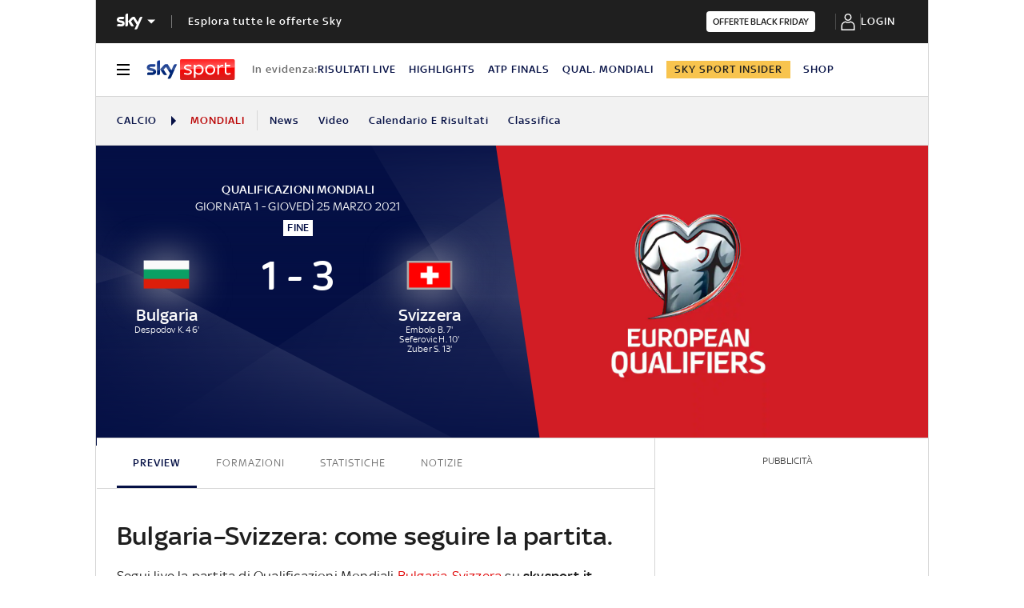

--- FILE ---
content_type: application/javascript
request_url: https://static.sky.it/libs/sky-aem-frontend-liveblog/clientlibs/dp_liveblog/2.0.51/js/resources/121.js
body_size: 493
content:
(self.webpackChunkliveblog_web_component=self.webpackChunkliveblog_web_component||[]).push([[121],{8201(e,r,n){n.d(r,{Z(){return __WEBPACK_DEFAULT_EXPORT__}});var t=n(9536);const __WEBPACK_DEFAULT_EXPORT__=e=>{var r,n=e.html;return t.ZP.createElement("div",{dangerouslySetInnerHTML:(r=n,{__html:r+""})})}},3121(e,r,n){n.r(r),n.d(r,{default(){return c}});var t=n(9536),l=n(4046),o=n(8201),a=t.ZP.lazy(()=>Promise.all([n.e(386),n.e(838),n.e(433),n.e(497),n.e(337),n.e(440),n.e(866),n.e(94),n.e(445),n.e(810),n.e(565),n.e(417),n.e(972),n.e(640),n.e(372),n.e(915),n.e(925),n.e(501),n.e(88),n.e(997),n.e(365),n.e(867),n.e(906),n.e(167),n.e(43),n.e(66),n.e(719),n.e(778),n.e(438),n.e(970),n.e(374),n.e(685)]).then(n.bind(n,8695))),DynamicLiveblogContainer=e=>{var r=e.model,n=void 0===r?{}:r,c=e.query,i=void 0===c?{}:c,u=e.children,d=void 0===u?null:u,m=e.config,v=void 0===m?{}:m;return t.ZP.createElement(t.n4,{fallback:t.ZP.createElement(o.Z,{html:d})},t.ZP.createElement(a,{initialModel:(0,l.OP)(n),query:(0,l.OP)(i),config:v}))};DynamicLiveblogContainer.defaultProps={children:null,model:{},query:{},config:{}};const c=DynamicLiveblogContainer},4046(e,r,n){n.d(r,{L5(){return isValidObject},OP(){return validateModel},Qr(){return isEmptyObject}});var validateModel=e=>"object"==typeof e?e:"string"==typeof e?JSON.parse(e):{},isEmptyObject=e=>!Object.keys(e).length,isValidObject=e=>e&&!isEmptyObject(e)}}]);
//# sourceMappingURL=121.js.map

--- FILE ---
content_type: application/javascript
request_url: https://static.sky.it/libs/sky-aem-frontend/clientlibs/dp_base/1.3.217/js/resources/8101.js
body_size: 1723
content:
(self.webpackChunkita_editorial_ds=self.webpackChunkita_editorial_ds||[]).push([[8101],{859(e,t,c){function b64DecodeUnicode(e){return decodeURIComponent(atob(e).split("").map(e=>"%"+("00"+e.charCodeAt(0).toString(16)).slice(-2)).join(""))}c.d(t,{Q(){return b64DecodeUnicode}})},8101(e,t,c){c.r(t),c.d(t,{init(){return init}});var s=c(9283),o=c(8186),a=c(2096),l=c(9700),n=c(4240),i=c(859),r=c(6654);const d=document.querySelector(".c-local-nav__secondary"),m=document.querySelector(".c-local-nav__bottom"),renderAnchor=e=>{const t=document.createElement("a");if(e?.anchorHref&&(t.href=e.anchorHref),e?.anchorRel&&(t.rel=e.anchorRel),e?.anchorText&&(t.textContent=e.anchorText),e?.anchorClassNames&&(t.className=e.anchorClassNames),e?.anchorId&&(t.id=e.anchorId),e?.anchorTarget&&(t.target=e.anchorTarget),e?.anchorZoneId&&t.setAttribute("data-zoneid",e.anchorZoneId),e?.anchorZoneIdQp&&t.setAttribute("data-zoneid-qp",e.anchorZoneIdQp),e.icon){const c=document.createElement("i");c.className=e.icon.classNames,c.setAttribute("data-innerHtml",(0,i.Q)(e.icon.svg)),t.appendChild(c)}if(e.image){const c=document.createElement("div");c.className="c-local-nav__image-container";const s=document.createElement("img");s.setAttribute("data-src",e.image.urlImage),s.setAttribute("alt","logo-"+e.anchorText),c.appendChild(s),t.prepend(c)}return t};let u,v,_,h,g,p;const init=async()=>{const e=n.s.getLocalNavUrl();fetch(e).then(e=>e.json()).then(e=>{(({secondary:e,sections:t})=>{e&&((e=>{e?.forEach(e=>{const t=renderAnchor(e);d.appendChild(t)})})(e),(0,r.UX)(d)),t&&((e=>{e.forEach(e=>{const t=document.createElement("div");if(t.className="c-local-nav__bottom-wrapper",e.title){const c=document.createElement("span");c.className="c-local-nav__item-section",c.textContent=e.title,t.appendChild(c)}const c=document.createElement("ul");c.className=e?.listClassNames||"c-local-nav__list",e.items.forEach(e=>{((e,t)=>{const c=document.createElement("li");c.className=e?.listItemClassNames||"c-local-nav__list-item";const s=renderAnchor(e);c.appendChild(s),t.appendChild(c)})(e,c)}),t.appendChild(c),m.appendChild(t)})})(t),(0,r.UX)(m))})(e.data),(()=>{const e=document.querySelector(".j-local-nav"),t=document.body,c=document.querySelector(".j-local-nav__trigger"),n=document.querySelector(".j-local-nav__trigger .icon__svg--close").parentNode,i=document.querySelector(".j-local-nav__trigger .icon__svg--menu").parentNode,r=document.querySelector(".j-local-nav__featured"),d=document.querySelector(".j-local-nav__bottom"),m=document.querySelector(".j-local-nav__secondary"),_=document.querySelector(".j-local-title"),f=document.querySelector(".j-local-nav-logo");_&&(u=document.querySelector(".j-local-title-text").childNodes),e&&c.addEventListener("click",()=>{v=e.classList.contains("is-active__wrapper"),g=t.classList.contains("is-global-nav-open"),g&&t.classList.toggle("is-global-nav-open"),v?((0,a.F)(),e.classList.toggle("is-active__wrapper"),i.classList.add("icon__svg--show"),i.classList.remove("icon__svg--hide"),n.classList.add("icon__svg--hide"),n.classList.remove("icon__svg--show"),r&&((0,o.bs)()?(r.classList.remove("is-active--mob","is-active"),r.classList.add("is-visibile")):(r.classList.toggle("is-active--mob"),r.classList.toggle("is-active"))),d&&d.classList.toggle("is-active"),m&&m.classList.toggle("is-active"),_&&(h&&!(0,o.bs)()&&r&&c&&f&&r.classList.add("has-scroll-visible"),(0,l.Yf)()&&!(0,o.bs)()&&p&&_.classList.add("has-visibile"))):((0,a.k)(),document.querySelectorAll("img[data-src]").forEach(e=>{e.src=e.dataSrc,e.setAttribute("src",e.getAttribute("data-src")),e.removeAttribute("data-src")}),document.querySelectorAll("i[data-innerHtml]").forEach(e=>{e.innerHTML=e.getAttribute("data-innerHtml"),e.removeAttribute("data-innerHtml")}),(()=>{const e=`\n@font-face {\n    font-family: SkyHeadline;\n    font-style: normal;\n    font-weight: 500;\n    font-display: swap;\n    src: url(${(0,s.hU)()}/libs/sky-aem-frontend/clientlibs/dp_base/css/resources/fonts/SkyHeadline_W_SBd.woff2) format("woff2");\n}\n`;if(!(()=>{const e=document.styleSheets;for(let c=0;c<e.length;c++)try{const t=e[c].cssRules||e[c].rules;for(let e=0;e<t.length;e++){const c=t[e];if("CSSFontFaceRule"===c.constructor.name&&c.style.fontFamily.includes("SkyHeadline")&&"500"===c.style.fontWeight&&c.style.src.includes("SkyHeadline_W_SBd.woff2"))return!0}}catch(t){continue}return!1})()){const t=document.createElement("style");t.appendChild(document.createTextNode(e)),document.head.appendChild(t)}})(),e.classList.toggle("is-active__wrapper"),i.classList.remove("icon__svg--show"),i.classList.add("icon__svg--hide"),n.classList.remove("icon__svg--hide"),n.classList.add("icon__svg--show"),r&&(r.classList.toggle("is-active--mob"),r.classList.toggle("is-active")),d&&d.classList.toggle("is-active"),m&&m.classList.toggle("is-active"),_&&(h&&r&&c&&f&&r.classList.remove("has-scroll-visible"),(0,l.Yf)()&&!(0,o.bs)()&&p&&_.classList.remove("has-visibile")))})})(),(()=>{const e=document.querySelector(".j-intro"),t=document.querySelector(".j-local-title"),c=document.querySelector(".j-local-nav__featured"),o=document.querySelector(".j-local-nav__trigger"),a=document.querySelector(".j-local-nav-logo"),n=document.querySelector(".j-local-nav");if(e){const callback=e=>{e.forEach(e=>{e.isIntersecting?(t&&(t.classList.remove("has-visibile"),p=!1),c&&o&&a&&c.classList.remove("has-scroll-visible"),h=!1):(v=n.classList.contains("is-active__wrapper"),v||(0,s.fF)()||(0,s.dD)()||(()=>{const e=document.querySelector(".j-hero__title"),t=document.querySelector(".j-local-title"),c=document.querySelector(".j-local-title-text").childNodes,s=document.querySelector(".j-local-nav__featured"),o=document.querySelector(".j-local-nav__trigger"),a=document.querySelector(".j-local-nav-logo");let n;e&&(n=e.innerText),t&&n&&((0,l.Yf)()&&(t.classList.add("has-visibile"),p=!0),c[1].innerHTML=n,s&&o&&a&&s.classList.add("has-scroll-visible"))})(),h=!0)})};_=new IntersectionObserver(callback),_.observe(e)}})()}).catch(e=>console.error("Error fetching data:",e))}}}]);
//# sourceMappingURL=8101.js.map

--- FILE ---
content_type: application/javascript
request_url: https://static.sky.it/libs/sky-aem-frontend-liveblog/clientlibs/dp_liveblog/2.0.51/js/resources/24.js
body_size: 489
content:
(self.webpackChunkliveblog_web_component=self.webpackChunkliveblog_web_component||[]).push([[24],{8201(e,r,n){n.d(r,{Z(){return __WEBPACK_DEFAULT_EXPORT__}});var t=n(9536);const __WEBPACK_DEFAULT_EXPORT__=e=>{var r,n=e.html;return t.ZP.createElement("div",{dangerouslySetInnerHTML:(r=n,{__html:r+""})})}},9024(e,r,n){n.r(r),n.d(r,{default(){return c}});var t=n(9536),l=n(4046),o=n(8201),a=t.ZP.lazy(()=>Promise.all([n.e(386),n.e(838),n.e(433),n.e(497),n.e(337),n.e(440),n.e(866),n.e(94),n.e(445),n.e(810),n.e(565),n.e(417),n.e(972),n.e(640),n.e(372),n.e(915),n.e(925),n.e(501),n.e(88),n.e(997),n.e(365),n.e(867),n.e(906),n.e(167),n.e(43),n.e(66),n.e(719),n.e(778),n.e(970),n.e(374),n.e(344)]).then(n.bind(n,4272))),DynamicLiveblogCard=e=>{var r=e.model,n=void 0===r?{}:r,c=e.query,i=void 0===c?{}:c,u=e.children,d=void 0===u?null:u,m=e.config,v=void 0===m?{}:m;return t.ZP.createElement(t.n4,{fallback:t.ZP.createElement(o.Z,{html:d})},t.ZP.createElement(a,{initialModel:(0,l.OP)(n),query:(0,l.OP)(i),config:v}))};DynamicLiveblogCard.defaultProps={children:null,model:{},query:{},config:{}};const c=DynamicLiveblogCard},4046(e,r,n){n.d(r,{L5(){return isValidObject},OP(){return validateModel},Qr(){return isEmptyObject}});var validateModel=e=>"object"==typeof e?e:"string"==typeof e?JSON.parse(e):{},isEmptyObject=e=>!Object.keys(e).length,isValidObject=e=>e&&!isEmptyObject(e)}}]);
//# sourceMappingURL=24.js.map

--- FILE ---
content_type: application/javascript
request_url: https://static.sky.it/libs/sky-aem-frontend-liveblog/clientlibs/dp_liveblog/2.0.51/js/resources/536.js
body_size: 8758
content:
(self.webpackChunkliveblog_web_component=self.webpackChunkliveblog_web_component||[]).push([[536],{9536(e,n,c){c.d(n,{n4(){return compat_module_L},ZP(){return Me},X$(){return compat_module_w},sY(){return compat_module_q},uy(){return hn},I4(){return hooks_module_T},qp(){return hooks_module_q},d4(){return hooks_module_p},Ye(){return hooks_module_F},sO(){return hooks_module_},eJ(){return hooks_module_h}});var a,s,h,R,Y,Z,J,ee,_e={},te=[],ne=/acit|ex(?:s|g|n|p|$)|rph|grid|ows|mnc|ntw|ine[ch]|zoo|^ord|itera/i,oe=Array.isArray;function v(e,n){for(var c in n)e[c]=n[c];return e}function p(e){var n=e.parentNode;n&&n.removeChild(e)}function y(e,n,c){var s,h,R,Y={};for(R in n)"key"==R?s=n[R]:"ref"==R?h=n[R]:Y[R]=n[R];if(arguments.length>2&&(Y.children=arguments.length>3?a.call(arguments,2):c),"function"==typeof e&&null!=e.defaultProps)for(R in e.defaultProps)void 0===Y[R]&&(Y[R]=e.defaultProps[R]);return d(e,Y,s,h,null)}function d(e,n,c,a,R){var Y={type:e,props:n,key:c,ref:a,__k:null,__:null,__b:0,__e:null,__d:void 0,__c:null,constructor:void 0,__v:null==R?++h:R,__i:-1,__u:0};return null==R&&null!=s.vnode&&s.vnode(Y),Y}function g(e){return e.children}function b(e,n){this.props=e,this.context=n}function m(e,n){if(null==n)return e.__?m(e.__,e.__i+1):null;for(var c;n<e.__k.length;n++)if(null!=(c=e.__k[n])&&null!=c.__e)return c.__e;return"function"==typeof e.type?m(e):null}function k(e){var n,c;if(null!=(e=e.__)&&null!=e.__c){for(e.__e=e.__c.base=null,n=0;n<e.__k.length;n++)if(null!=(c=e.__k[n])&&null!=c.__e){e.__e=e.__c.base=c.__e;break}return k(e)}}function w(e){(!e.__d&&(e.__d=!0)&&R.push(e)&&!x.__r++||Y!==s.debounceRendering)&&((Y=s.debounceRendering)||Z)(x)}function x(){var e,n,c,a,h,Y,Z,ee,_e;for(R.sort(J);e=R.shift();)e.__d&&(n=R.length,a=void 0,Y=(h=(c=e).__v).__e,ee=[],_e=[],(Z=c.__P)&&((a=v({},h)).__v=h.__v+1,s.vnode&&s.vnode(a),L(Z,a,h,c.__n,void 0!==Z.ownerSVGElement,32&h.__u?[Y]:null,ee,null==Y?m(h):Y,!!(32&h.__u),_e),a.__.__k[a.__i]=a,M(ee,a,_e),a.__e!=Y&&k(a)),R.length>n&&R.sort(J));x.__r=0}function C(e,n,c,a,s,h,R,Y,Z,J,ee){var ne,oe,re,le,ue,ie=a&&a.__k||te,ce=n.length;for(c.__d=Z,P(c,n,ie),Z=c.__d,ne=0;ce>ne;ne++)null!=(re=c.__k[ne])&&"boolean"!=typeof re&&"function"!=typeof re&&(oe=-1===re.__i?_e:ie[re.__i]||_e,re.__i=ne,L(e,re,oe,s,h,R,Y,Z,J,ee),le=re.__e,re.ref&&oe.ref!=re.ref&&(oe.ref&&z(oe.ref,null,re),ee.push(re.ref,re.__c||le,re)),null==ue&&null!=le&&(ue=le),65536&re.__u||oe.__k===re.__k?Z=S(re,Z,e):"function"==typeof re.type&&void 0!==re.__d?Z=re.__d:le&&(Z=le.nextSibling),re.__d=void 0,re.__u&=-196609);c.__d=Z,c.__e=ue}function P(e,n,c){var a,s,h,R,Y,Z=n.length,J=c.length,ee=J,_e=0;for(e.__k=[],a=0;Z>a;a++)null!=(s=e.__k[a]=null==(s=n[a])||"boolean"==typeof s||"function"==typeof s?null:"string"==typeof s||"number"==typeof s||"bigint"==typeof s||s.constructor==String?d(null,s,null,null,s):oe(s)?d(g,{children:s},null,null,null):void 0===s.constructor&&s.__b>0?d(s.type,s.props,s.key,s.ref?s.ref:null,s.__v):s)?(s.__=e,s.__b=e.__b+1,Y=H(s,c,R=a+_e,ee),s.__i=Y,h=null,-1!==Y&&(ee--,(h=c[Y])&&(h.__u|=131072)),null==h||null===h.__v?(-1==Y&&_e--,"function"!=typeof s.type&&(s.__u|=65536)):Y!==R&&(Y===R+1?_e++:Y>R?ee>Z-R?_e+=Y-R:_e--:_e=R>Y&&Y==R-1?Y-R:0,Y!==a+_e&&(s.__u|=65536))):(h=c[a])&&null==h.key&&h.__e&&(h.__e==e.__d&&(e.__d=m(h)),N(h,h,!1),c[a]=null,ee--);if(ee)for(a=0;J>a;a++)null!=(h=c[a])&&!(131072&h.__u)&&(h.__e==e.__d&&(e.__d=m(h)),N(h,h))}function S(e,n,c){var a,s;if("function"==typeof e.type){for(a=e.__k,s=0;a&&s<a.length;s++)a[s]&&(a[s].__=e,n=S(a[s],n,c));return n}return e.__e!=n&&(c.insertBefore(e.__e,n||null),n=e.__e),n&&n.nextSibling}function $(e,n){return n=n||[],null==e||"boolean"==typeof e||(oe(e)?e.some(e=>{$(e,n)}):n.push(e)),n}function H(e,n,c,a){var s=e.key,h=e.type,R=c-1,Y=c+1,Z=n[c];if(null===Z||Z&&s==Z.key&&h===Z.type)return c;if(a>(null==Z||131072&Z.__u?0:1))for(;R>=0||Y<n.length;){if(R>=0){if((Z=n[R])&&!(131072&Z.__u)&&s==Z.key&&h===Z.type)return R;R--}if(Y<n.length){if((Z=n[Y])&&!(131072&Z.__u)&&s==Z.key&&h===Z.type)return Y;Y++}}return-1}function I(e,n,c){"-"===n[0]?e.setProperty(n,null==c?"":c):e[n]=null==c?"":"number"!=typeof c||ne.test(n)?c:c+"px"}function T(e,n,c,a,s){var h;e:if("style"===n)if("string"==typeof c)e.style.cssText=c;else{if("string"==typeof a&&(e.style.cssText=a=""),a)for(n in a)c&&n in c||I(e.style,n,"");if(c)for(n in c)a&&c[n]===a[n]||I(e.style,n,c[n])}else if("o"===n[0]&&"n"===n[1])h=n!==(n=n.replace(/(PointerCapture)$|Capture$/,"$1")),n=n.toLowerCase()in e?n.toLowerCase().slice(2):n.slice(2),e.l||(e.l={}),e.l[n+h]=c,c?a?c.u=a.u:(c.u=Date.now(),e.addEventListener(n,h?D:A,h)):e.removeEventListener(n,h?D:A,h);else{if(s)n=n.replace(/xlink(H|:h)/,"h").replace(/sName$/,"s");else if("width"!==n&&"height"!==n&&"href"!==n&&"list"!==n&&"form"!==n&&"tabIndex"!==n&&"download"!==n&&"rowSpan"!==n&&"colSpan"!==n&&"role"!==n&&n in e)try{e[n]=null==c?"":c;break e}catch(e){}"function"==typeof c||(null==c||!1===c&&"-"!==n[4]?e.removeAttribute(n):e.setAttribute(n,c))}}function A(e){var n=this.l[e.type+!1];if(e.t){if(e.t<=n.u)return}else e.t=Date.now();return n(s.event?s.event(e):e)}function D(e){return this.l[e.type+!0](s.event?s.event(e):e)}function L(e,n,c,a,h,R,Y,Z,J,ee){var _e,te,ne,re,le,ue,ie,ce,ae,se,pe,fe,de,he,me,ve=n.type;if(void 0!==n.constructor)return null;128&c.__u&&(J=!!(32&c.__u),R=[Z=n.__e=c.__e]),(_e=s.__b)&&_e(n);e:if("function"==typeof ve)try{if(ce=n.props,ae=(_e=ve.contextType)&&a[_e.__c],se=_e?ae?ae.props.value:_e.__:a,c.__c?ie=(te=n.__c=c.__c).__=te.__E:("prototype"in ve&&ve.prototype.render?n.__c=te=new ve(ce,se):(n.__c=te=new b(ce,se),te.constructor=ve,te.render=O),ae&&ae.sub(te),te.props=ce,te.state||(te.state={}),te.context=se,te.__n=a,ne=te.__d=!0,te.__h=[],te._sb=[]),null==te.__s&&(te.__s=te.state),null!=ve.getDerivedStateFromProps&&(te.__s==te.state&&(te.__s=v({},te.__s)),v(te.__s,ve.getDerivedStateFromProps(ce,te.__s))),re=te.props,le=te.state,te.__v=n,ne)null==ve.getDerivedStateFromProps&&null!=te.componentWillMount&&te.componentWillMount(),null!=te.componentDidMount&&te.__h.push(te.componentDidMount);else{if(null==ve.getDerivedStateFromProps&&ce!==re&&null!=te.componentWillReceiveProps&&te.componentWillReceiveProps(ce,se),!te.__e&&(null!=te.shouldComponentUpdate&&!1===te.shouldComponentUpdate(ce,te.__s,se)||n.__v===c.__v)){for(n.__v!==c.__v&&(te.props=ce,te.state=te.__s,te.__d=!1),n.__e=c.__e,n.__k=c.__k,n.__k.forEach(e=>{e&&(e.__=n)}),pe=0;pe<te._sb.length;pe++)te.__h.push(te._sb[pe]);te._sb=[],te.__h.length&&Y.push(te);break e}null!=te.componentWillUpdate&&te.componentWillUpdate(ce,te.__s,se),null!=te.componentDidUpdate&&te.__h.push(()=>{te.componentDidUpdate(re,le,ue)})}if(te.context=se,te.props=ce,te.__P=e,te.__e=!1,fe=s.__r,de=0,"prototype"in ve&&ve.prototype.render){for(te.state=te.__s,te.__d=!1,fe&&fe(n),_e=te.render(te.props,te.state,te.context),he=0;he<te._sb.length;he++)te.__h.push(te._sb[he]);te._sb=[]}else do{te.__d=!1,fe&&fe(n),_e=te.render(te.props,te.state,te.context),te.state=te.__s}while(te.__d&&25>++de);te.state=te.__s,null!=te.getChildContext&&(a=v(v({},a),te.getChildContext())),ne||null==te.getSnapshotBeforeUpdate||(ue=te.getSnapshotBeforeUpdate(re,le)),C(e,oe(me=null!=_e&&_e.type===g&&null==_e.key?_e.props.children:_e)?me:[me],n,c,a,h,R,Y,Z,J,ee),te.base=n.__e,n.__u&=-161,te.__h.length&&Y.push(te),ie&&(te.__E=te.__=null)}catch(e){n.__v=null,J||null!=R?(n.__e=Z,n.__u|=J?160:32,R[R.indexOf(Z)]=null):(n.__e=c.__e,n.__k=c.__k),s.__e(e,n,c)}else null==R&&n.__v===c.__v?(n.__k=c.__k,n.__e=c.__e):n.__e=j(c.__e,n,c,a,h,R,Y,J,ee);(_e=s.diffed)&&_e(n)}function M(e,n,c){n.__d=void 0;for(var a=0;a<c.length;a++)z(c[a],c[++a],c[++a]);s.__c&&s.__c(n,e),e.some(n=>{try{e=n.__h,n.__h=[],e.some(e=>{e.call(n)})}catch(e){s.__e(e,n.__v)}})}function j(e,n,c,s,h,R,Y,Z,J){var ee,te,ne,re,le,ue,ie,ce=c.props,ae=n.props,se=n.type;if("svg"===se&&(h=!0),null!=R)for(ee=0;ee<R.length;ee++)if((le=R[ee])&&"setAttribute"in le==!!se&&(se?le.localName===se:3===le.nodeType)){e=le,R[ee]=null;break}if(null==e){if(null===se)return document.createTextNode(ae);e=h?document.createElementNS("http://www.w3.org/2000/svg",se):document.createElement(se,ae.is&&ae),R=null,Z=!1}if(null===se)ce===ae||Z&&e.data===ae||(e.data=ae);else{if(R=R&&a.call(e.childNodes),ce=c.props||_e,!Z&&null!=R)for(ce={},ee=0;ee<e.attributes.length;ee++)ce[(le=e.attributes[ee]).name]=le.value;for(ee in ce)le=ce[ee],"children"==ee||("dangerouslySetInnerHTML"==ee?ne=le:"key"===ee||ee in ae||T(e,ee,null,le,h));for(ee in ae)le=ae[ee],"children"==ee?re=le:"dangerouslySetInnerHTML"==ee?te=le:"value"==ee?ue=le:"checked"==ee?ie=le:"key"===ee||Z&&"function"!=typeof le||ce[ee]===le||T(e,ee,le,ce[ee],h);if(te)Z||ne&&(te.__html===ne.__html||te.__html===e.innerHTML)||(e.innerHTML=te.__html),n.__k=[];else if(ne&&(e.innerHTML=""),C(e,oe(re)?re:[re],n,c,s,h&&"foreignObject"!==se,R,Y,R?R[0]:c.__k&&m(c,0),Z,J),null!=R)for(ee=R.length;ee--;)null!=R[ee]&&p(R[ee]);Z||(ee="value",void 0!==ue&&(ue!==e[ee]||"progress"===se&&!ue||"option"===se&&ue!==ce[ee])&&T(e,ee,ue,ce[ee],!1),ee="checked",void 0!==ie&&ie!==e[ee]&&T(e,ee,ie,ce[ee],!1))}return e}function z(e,n,c){try{"function"==typeof e?e(n):e.current=n}catch(e){s.__e(e,c)}}function N(e,n,c){var a,h;if(s.unmount&&s.unmount(e),(a=e.ref)&&(a.current&&a.current!==e.__e||z(a,null,n)),null!=(a=e.__c)){if(a.componentWillUnmount)try{a.componentWillUnmount()}catch(e){s.__e(e,n)}a.base=a.__P=null,e.__c=void 0}if(a=e.__k)for(h=0;h<a.length;h++)a[h]&&N(a[h],n,c||"function"!=typeof e.type);c||null==e.__e||p(e.__e),e.__=e.__e=e.__d=void 0}function O(e,n,c){return this.constructor(e,c)}function q(e,n,c){var h,R,Y,Z;s.__&&s.__(e,n),R=(h="function"==typeof c)?null:c&&c.__k||n.__k,Y=[],Z=[],L(n,e=(!h&&c||n).__k=y(g,null,[e]),R||_e,_e,void 0!==n.ownerSVGElement,!h&&c?[c]:R?null:n.firstChild?a.call(n.childNodes):null,Y,!h&&c?c:R?R.__e:n.firstChild,h,Z),M(Y,e,Z)}function B(e,n){q(e,n,B)}function E(e,n,c){var s,h,R,Y,Z=v({},e.props);for(R in e.type&&e.type.defaultProps&&(Y=e.type.defaultProps),n)"key"==R?s=n[R]:"ref"==R?h=n[R]:Z[R]=void 0===n[R]&&void 0!==Y?Y[R]:n[R];return arguments.length>2&&(Z.children=arguments.length>3?a.call(arguments,2):c),d(e.type,Z,s||e.key,h||e.ref,null)}a=te.slice,s={__e(e,n,c,a){for(var s,h,R;n=n.__;)if((s=n.__c)&&!s.__)try{if((h=s.constructor)&&null!=h.getDerivedStateFromError&&(s.setState(h.getDerivedStateFromError(e)),R=s.__d),null!=s.componentDidCatch&&(s.componentDidCatch(e,a||{}),R=s.__d),R)return s.__E=s}catch(n){e=n}throw e}},h=0,b.prototype.setState=function(e,n){var c;c=null!=this.__s&&this.__s!==this.state?this.__s:this.__s=v({},this.state),"function"==typeof e&&(e=e(v({},c),this.props)),e&&v(c,e),null!=e&&this.__v&&(n&&this._sb.push(n),w(this))},b.prototype.forceUpdate=function(e){this.__v&&(this.__e=!0,e&&this.__h.push(e),w(this))},b.prototype.render=g,R=[],Z="function"==typeof Promise?Promise.prototype.then.bind(Promise.resolve()):setTimeout,J=(e,n)=>e.__v.__b-n.__v.__b,x.__r=0,ee=0;var re,le,ue,ie,ce=0,ae=[],se=[],pe=s.__b,fe=s.__r,de=s.diffed,he=s.__c,me=s.unmount;function hooks_module_d(e,n){s.__h&&s.__h(le,e,ce||n),ce=0;var c=le.__H||(le.__H={__:[],__h:[]});return e>=c.__.length&&c.__.push({__V:se}),c.__[e]}function hooks_module_h(e){return ce=1,hooks_module_s(hooks_module_B,e)}function hooks_module_s(e,n,c){var a=hooks_module_d(re++,2);if(a.t=e,!a.__c&&(a.__=[c?c(n):hooks_module_B(void 0,n),e=>{var n=a.__N?a.__N[0]:a.__[0],c=a.t(n,e);n!==c&&(a.__N=[c,a.__[1]],a.__c.setState({}))}],a.__c=le,!le.u)){var f=function(e,n,c){if(!a.__c.__H)return!0;var h=a.__c.__H.__.filter(e=>e.__c);if(h.every(e=>!e.__N))return!s||s.call(this,e,n,c);var R=!1;return h.forEach(e=>{if(e.__N){var n=e.__[0];e.__=e.__N,e.__N=void 0,n!==e.__[0]&&(R=!0)}}),!(!R&&a.__c.props===e)&&(!s||s.call(this,e,n,c))};le.u=!0;var s=le.shouldComponentUpdate,h=le.componentWillUpdate;le.componentWillUpdate=function(e,n,c){if(this.__e){var a=s;s=void 0,f(e,n,c),s=a}h&&h.call(this,e,n,c)},le.shouldComponentUpdate=f}return a.__N||a.__}function hooks_module_p(e,n){var c=hooks_module_d(re++,3);!s.__s&&hooks_module_z(c.__H,n)&&(c.__=e,c.i=n,le.__H.__h.push(c))}function hooks_module_y(e,n){var c=hooks_module_d(re++,4);!s.__s&&hooks_module_z(c.__H,n)&&(c.__=e,c.i=n,le.__h.push(c))}function hooks_module_(e){return ce=5,hooks_module_F(()=>({current:e}),[])}function hooks_module_F(e,n){var c=hooks_module_d(re++,7);return hooks_module_z(c.__H,n)?(c.__V=e(),c.i=n,c.__h=e,c.__V):c.__}function hooks_module_T(e,n){return ce=8,hooks_module_F(()=>e,n)}function hooks_module_q(e){var n=le.context[e.__c],c=hooks_module_d(re++,9);return c.c=e,n?(null==c.__&&(c.__=!0,n.sub(le)),n.props.value):e.__}function hooks_module_b(){for(var e;e=ae.shift();)if(e.__P&&e.__H)try{e.__H.__h.forEach(hooks_module_k),e.__H.__h.forEach(hooks_module_w),e.__H.__h=[]}catch(Z){e.__H.__h=[],s.__e(Z,e.__v)}}s.__b=e=>{le=null,pe&&pe(e)},s.__r=e=>{fe&&fe(e),re=0;var n=(le=e.__c).__H;n&&(ue===le?(n.__h=[],le.__h=[],n.__.forEach(e=>{e.__N&&(e.__=e.__N),e.__V=se,e.__N=e.i=void 0})):(n.__h.forEach(hooks_module_k),n.__h.forEach(hooks_module_w),n.__h=[],re=0)),ue=le},s.diffed=e=>{de&&de(e);var n=e.__c;n&&n.__H&&(n.__H.__h.length&&(1!==ae.push(n)&&ie===s.requestAnimationFrame||((ie=s.requestAnimationFrame)||hooks_module_j)(hooks_module_b)),n.__H.__.forEach(e=>{e.i&&(e.__H=e.i),e.__V!==se&&(e.__=e.__V),e.i=void 0,e.__V=se})),ue=le=null},s.__c=(e,n)=>{n.some(e=>{try{e.__h.forEach(hooks_module_k),e.__h=e.__h.filter(e=>!e.__||hooks_module_w(e))}catch(h){n.some(e=>{e.__h&&(e.__h=[])}),n=[],s.__e(h,e.__v)}}),he&&he(e,n)},s.unmount=e=>{me&&me(e);var n,c=e.__c;c&&c.__H&&(c.__H.__.forEach(e=>{try{hooks_module_k(e)}catch(e){n=e}}),c.__H=void 0,n&&s.__e(n,c.__v))};var ve="function"==typeof requestAnimationFrame;function hooks_module_j(e){var n,r=()=>{clearTimeout(c),ve&&cancelAnimationFrame(n),setTimeout(e)},c=setTimeout(r,100);ve&&(n=requestAnimationFrame(r))}function hooks_module_k(e){var n=le,c=e.__c;"function"==typeof c&&(e.__c=void 0,c()),le=n}function hooks_module_w(e){var n=le;e.__c=e.__(),le=n}function hooks_module_z(e,n){return!e||e.length!==n.length||n.some((n,c)=>n!==e[c])}function hooks_module_B(e,n){return"function"==typeof n?n(e):n}function compat_module_g(e,n){for(var c in n)e[c]=n[c];return e}function compat_module_C(e,n){for(var c in e)if("__source"!==c&&!(c in n))return!0;for(var a in n)if("__source"!==a&&e[a]!==n[a])return!0;return!1}function compat_module_E(e){this.props=e}function compat_module_w(e,n){function r(e){var c=this.props.ref,a=c==e.ref;return!a&&c&&(c.call?c(null):c.current=null),n?!n(this.props,e)||!a:compat_module_C(this.props,e)}function u(n){return this.shouldComponentUpdate=r,y(e,n)}return u.displayName="Memo("+(e.displayName||e.name)+")",u.prototype.isReactComponent=!0,u.__f=!0,u}(compat_module_E.prototype=new b).isPureReactComponent=!0,compat_module_E.prototype.shouldComponentUpdate=function(e,n){return compat_module_C(this.props,e)||compat_module_C(this.state,n)};var ye=s.__b;s.__b=e=>{e.type&&e.type.__f&&e.ref&&(e.props.ref=e.ref,e.ref=null),ye&&ye(e)};var ke="undefined"!=typeof Symbol&&Symbol.for&&Symbol.for("react.forward_ref")||3911,compat_module_k=(e,n)=>null==e?null:$($(e).map(n)),be={map:compat_module_k,forEach:compat_module_k,count(e){return e?$(e).length:0},only(e){var n=$(e);if(1!==n.length)throw"Children.only";return n[0]},toArray:$},ge=s.__e;s.__e=(e,n,c,a)=>{if(e.then)for(var s,h=n;h=h.__;)if((s=h.__c)&&s.__c)return null==n.__e&&(n.__e=c.__e,n.__k=c.__k),s.__c(e,n);ge(e,n,c,a)};var Ce=s.unmount;function compat_module_F(e,n,c){return e&&(e.__c&&e.__c.__H&&(e.__c.__H.__.forEach(e=>{"function"==typeof e.__c&&e.__c()}),e.__c.__H=null),null!=(e=compat_module_g({},e)).__c&&(e.__c.__P===c&&(e.__c.__P=n),e.__c=null),e.__k=e.__k&&e.__k.map(e=>compat_module_F(e,n,c))),e}function compat_module_I(e,n,c){return e&&c&&(e.__v=null,e.__k=e.__k&&e.__k.map(e=>compat_module_I(e,n,c)),e.__c&&e.__c.__P===n&&(e.__e&&c.appendChild(e.__e),e.__c.__e=!0,e.__c.__P=c)),e}function compat_module_L(){this.__u=0,this.t=null,this.__b=null}function U(e){var n=e.__.__c;return n&&n.__a&&n.__a(e)}function compat_module_M(){this.u=null,this.o=null}s.unmount=e=>{var n=e.__c;n&&n.__R&&n.__R(),n&&32&e.__u&&(e.type=null),Ce&&Ce(e)},(compat_module_L.prototype=new b).__c=function(e,n){var c=n.__c,a=this;null==a.t&&(a.t=[]),a.t.push(c);var s=U(a.__v),h=!1,i=()=>{h||(h=!0,c.__R=null,s?s(l):l())};c.__R=i;var l=()=>{if(! --a.__u){if(a.state.__a){var e=a.state.__a;a.__v.__k[0]=compat_module_I(e,e.__c.__P,e.__c.__O)}var n;for(a.setState({__a:a.__b=null});n=a.t.pop();)n.forceUpdate()}};a.__u++||32&n.__u||a.setState({__a:a.__b=a.__v.__k[0]}),e.then(i,i)},compat_module_L.prototype.componentWillUnmount=function(){this.t=[]},compat_module_L.prototype.render=function(e,n){if(this.__b){if(this.__v.__k){var c=document.createElement("div"),a=this.__v.__k[0].__c;this.__v.__k[0]=compat_module_F(this.__b,c,a.__O=a.__P)}this.__b=null}var s=n.__a&&y(g,null,e.fallback);return s&&(s.__u&=-33),[y(g,null,n.__a?null:e.children),s]};var compat_module_V=(e,n,c)=>{if(++c[1]===c[0]&&e.o.delete(n),e.props.revealOrder&&("t"!==e.props.revealOrder[0]||!e.o.size))for(c=e.u;c;){for(;c.length>3;)c.pop()();if(c[1]<c[0])break;e.u=c=c[2]}};function W(e){return this.getChildContext=()=>e.context,e.children}function compat_module_P(e){var n=this,c=e.i;n.componentWillUnmount=()=>{q(null,n.l),n.l=null,n.i=null},n.i&&n.i!==c&&n.componentWillUnmount(),n.l||(n.i=c,n.l={nodeType:1,parentNode:c,childNodes:[],appendChild(e){this.childNodes.push(e),n.i.appendChild(e)},insertBefore(e,c){this.childNodes.push(e),n.i.appendChild(e)},removeChild(e){this.childNodes.splice(this.childNodes.indexOf(e)>>>1,1),n.i.removeChild(e)}}),q(y(W,{context:n.context},e.__v),n.l)}(compat_module_M.prototype=new b).__a=function(e){var n=this,c=U(n.__v),a=n.o.get(e);return a[0]++,s=>{var o=()=>{n.props.revealOrder?(a.push(s),compat_module_V(n,e,a)):s()};c?c(o):o()}},compat_module_M.prototype.render=function(e){this.u=null,this.o=new Map;var n=$(e.children);e.revealOrder&&"b"===e.revealOrder[0]&&n.reverse();for(var c=n.length;c--;)this.o.set(n[c],this.u=[1,0,this.u]);return e.children},compat_module_M.prototype.componentDidUpdate=compat_module_M.prototype.componentDidMount=function(){var e=this;this.o.forEach((n,c)=>{compat_module_V(e,c,n)})};var Ee="undefined"!=typeof Symbol&&Symbol.for&&Symbol.for("react.element")||60103,we=/^(?:accent|alignment|arabic|baseline|cap|clip(?!PathU)|color|dominant|fill|flood|font|glyph(?!R)|horiz|image(!S)|letter|lighting|marker(?!H|W|U)|overline|paint|pointer|shape|stop|strikethrough|stroke|text(?!L)|transform|underline|unicode|units|v|vector|vert|word|writing|x(?!C))[A-Z]/,Ne=/^on(Ani|Tra|Tou|BeforeInp|Compo)/,Se=/[A-Z0-9]/g,xe="undefined"!=typeof document,compat_module_$=e=>("undefined"!=typeof Symbol&&"symbol"==typeof Symbol()?/fil|che|rad/:/fil|che|ra/).test(e);function compat_module_q(e,n,c){return null==n.__k&&(n.textContent=""),q(e,n),"function"==typeof c&&c(),e?e.__c:null}b.prototype.isReactComponent={},["componentWillMount","componentWillReceiveProps","componentWillUpdate"].forEach(function(e){Object.defineProperty(b.prototype,e,{configurable:!0,get(){return this["UNSAFE_"+e]},set(n){Object.defineProperty(this,e,{configurable:!0,writable:!0,value:n})}})});var Pe=s.event;function K(){}function Q(){return this.cancelBubble}function X(){return this.defaultPrevented}s.event=e=>(Pe&&(e=Pe(e)),e.persist=K,e.isPropagationStopped=Q,e.isDefaultPrevented=X,e.nativeEvent=e);var Ue,He={enumerable:!1,configurable:!0,get(){return this.class}},Te=s.vnode;s.vnode=e=>{"string"==typeof e.type&&(e=>{var n=e.props,c=e.type,a={};for(var s in n){var h=n[s];if(!("value"===s&&"defaultValue"in n&&null==h||xe&&"children"===s&&"noscript"===c||"class"===s||"className"===s)){var R=s.toLowerCase();"defaultValue"===s&&"value"in n&&null==n.value?s="value":"download"===s&&!0===h?h="":"ondoubleclick"===R?s="ondblclick":"onchange"!==R||"input"!==c&&"textarea"!==c||compat_module_$(n.type)?"onfocus"===R?s="onfocusin":"onblur"===R?s="onfocusout":Ne.test(s)?s=R:-1===c.indexOf("-")&&we.test(s)?s=s.replace(Se,"-$&").toLowerCase():null===h&&(h=void 0):R=s="oninput","oninput"===R&&a[s=R]&&(s="oninputCapture"),a[s]=h}}"select"==c&&a.multiple&&Array.isArray(a.value)&&(a.value=$(n.children).forEach(e=>{e.props.selected=-1!=a.value.indexOf(e.props.value)})),"select"==c&&null!=a.defaultValue&&(a.value=$(n.children).forEach(e=>{e.props.selected=a.multiple?-1!=a.defaultValue.indexOf(e.props.value):a.defaultValue==e.props.value})),n.class&&!n.className?(a.class=n.class,Object.defineProperty(a,"className",He)):(n.className&&!n.class||n.class&&n.className)&&(a.class=a.className=n.className),e.props=a})(e),e.$$typeof=Ee,Te&&Te(e)};var De=s.__r;s.__r=e=>{De&&De(e),Ue=e.__c};var Le=s.diffed;s.diffed=e=>{Le&&Le(e);var n=e.props,c=e.__e;null!=c&&"textarea"===e.type&&"value"in n&&n.value!==c.value&&(c.value=null==n.value?"":n.value),Ue=null};var Fe={ReactCurrentDispatcher:{current:{readContext(e){return Ue.__n[e.__c].props.value}}}};function fn(e){return!!e&&e.$$typeof===Ee}function hn(e){return!!e.__k&&(q(null,e),!0)}function yn(e){e()}function En(e){var n,c,a=e.v,s=e.__;try{var h=a();return!((n=s)===(c=h)&&(0!==n||1/n==1/c)||n!=n&&c!=c)}catch(e){return!0}}var Me={useState:hooks_module_h,useId:function V(){var e=hooks_module_d(re++,11);if(!e.__){for(var n=le.__v;null!==n&&!n.__m&&null!==n.__;)n=n.__;var c=n.__m||(n.__m=[0,0]);e.__="P"+c[0]+"-"+c[1]++}return e.__},useReducer:hooks_module_s,useEffect:hooks_module_p,useLayoutEffect:hooks_module_y,useInsertionEffect:hooks_module_y,useTransition:function bn(){return[!1,yn]},useDeferredValue:function _n(e){return e},useSyncExternalStore:function Cn(e,n){var c=n(),a=hooks_module_h({h:{__:c,v:n}}),s=a[0].h,h=a[1];return hooks_module_y(()=>{s.__=c,s.v=n,En(s)&&h({h:s})},[e,c,n]),hooks_module_p(()=>(En(s)&&h({h:s}),e(()=>{En(s)&&h({h:s})})),[e]),c},startTransition:yn,useRef:hooks_module_,useImperativeHandle:function hooks_module_A(e,n,c){ce=6,hooks_module_y(()=>"function"==typeof e?(e(n()),()=>e(null)):e?(e.current=n(),()=>e.current=null):void 0,null==c?c:c.concat(e))},useMemo:hooks_module_F,useCallback:hooks_module_T,useContext:hooks_module_q,useDebugValue:function hooks_module_x(e,n){s.useDebugValue&&s.useDebugValue(n?n(e):e)},version:"17.0.2",Children:be,render:compat_module_q,hydrate:function G(e,n,c){return B(e,n),"function"==typeof c&&c(),e?e.__c:null},unmountComponentAtNode:hn,createPortal:function compat_module_j(e,n){var c=y(compat_module_P,{__v:e,i:n});return c.containerInfo=n,c},createElement:y,createContext:function F(e,n){var c={__c:n="__cC"+ee++,__:e,Consumer(e,n){return e.children(n)},Provider(e){var c,a;return this.getChildContext||(c=[],(a={})[n]=this,this.getChildContext=()=>a,this.shouldComponentUpdate=function(e){this.props.value!==e.value&&c.some(e=>{e.__e=!0,w(e)})},this.sub=e=>{c.push(e);var n=e.componentWillUnmount;e.componentWillUnmount=()=>{c.splice(c.indexOf(e),1),n&&n.call(e)}}),e.children}};return c.Provider.__=c.Consumer.contextType=c},createFactory:function cn(e){return y.bind(null,e)},cloneElement:function sn(e){return fn(e)?E.apply(null,arguments):e},createRef:function _(){return{current:null}},Fragment:g,isValidElement:fn,isElement:fn,isFragment:function an(e){return fn(e)&&e.type===g},findDOMNode:function vn(e){return e&&(e.base||1===e.nodeType&&e)||null},Component:b,PureComponent:compat_module_E,memo:compat_module_w,forwardRef:function compat_module_N(e){function t(n){var c=compat_module_g({},n);return delete c.ref,e(c,n.ref||null)}return t.$$typeof=ke,t.render=t,t.prototype.isReactComponent=t.__f=!0,t.displayName="ForwardRef("+(e.displayName||e.name)+")",t},flushSync(e,n){return e(n)},unstable_batchedUpdates(e,n){return e(n)},StrictMode:g,Suspense:compat_module_L,SuspenseList:compat_module_M,lazy:function compat_module_D(e){var n,c,a;function o(s){if(n||(n=e()).then(e=>{c=e.default||e},e=>{a=e}),a)throw a;if(!c)throw n;return y(c,s)}return o.displayName="Lazy",o.__f=!0,o},__SECRET_INTERNALS_DO_NOT_USE_OR_YOU_WILL_BE_FIRED:Fe}}}]);
//# sourceMappingURL=536.js.map

--- FILE ---
content_type: application/javascript
request_url: https://static.sky.it/libs/sky-aem-frontend-liveblog/clientlibs/dp_liveblog/2.0.51/js/resources/236.js
body_size: 1380
content:
(self.webpackChunkliveblog_web_component=self.webpackChunkliveblog_web_component||[]).push([[236],{236(e,t,n){n.r(t),n.d(t,{defineWebComponents(){return defineWebComponents}});var o=n(8388),r=n(5133),c=n(7929),a=n(4521),s=n(4110),u=n(7504),i=n(61),l=n(6887),p=n(8706),h=n(9536);function ownKeys(e,t){var n=Object.keys(e);if(Object.getOwnPropertySymbols){var o=Object.getOwnPropertySymbols(e);t&&(o=o.filter(t=>Object.getOwnPropertyDescriptor(e,t).enumerable)),n.push.apply(n,o)}return n}function _objectSpread(e){for(var t=1;arguments.length>t;t++){var n=null!=arguments[t]?arguments[t]:{};t%2?ownKeys(Object(n),!0).forEach(t=>{(0,r.Z)(e,t,n[t])}):Object.getOwnPropertyDescriptors?Object.defineProperties(e,Object.getOwnPropertyDescriptors(n)):ownKeys(Object(n)).forEach(t=>{Object.defineProperty(e,t,Object.getOwnPropertyDescriptor(n,t))})}return e}function _createSuper(e){var t=function _isNativeReflectConstruct(){if("undefined"==typeof Reflect||!Reflect.construct)return!1;if(Reflect.construct.sham)return!1;if("function"==typeof Proxy)return!0;try{return Boolean.prototype.valueOf.call(Reflect.construct(Boolean,[],()=>{})),!0}catch(e){return!1}}();return function _createSuperInternal(){var n,o=(0,l.Z)(e);if(t){var r=(0,l.Z)(this).constructor;n=Reflect.construct(o,arguments,r)}else n=o.apply(this,arguments);return(0,i.Z)(this,n)}}var m=function(e){(0,u.Z)(CustomElement,e);var t=_createSuper(CustomElement);function CustomElement(){var e;return(0,c.Z)(this,CustomElement),(e=t.call(this)).constructor.shadowRoot||(e.observer=new MutationObserver(()=>e.update()),e.observer.observe((0,s.Z)(e),{attributes:!0})),e}return(0,a.Z)(CustomElement,[{key:"connectedCallback",value:function connectedCallback(){this._innerHTML=this.innerHTML,this.mount()}},{key:"disconnectedCallback",value:function disconnectedCallback(){this.unmount(),this.constructor.shadowRoot||this.observer.disconnect()}},{key:"update",value:function update(){this.unmount(),this.mount()}},{key:"mount",value:function mount(){var e=this.constructor.ReactComponent,t=this.constructor.shadowRoot?this.attachShadow({mode:"closed"}):this;this.attachStyleSheetToShadowRoot(t);var n=e.defaultProps||{},o=e.defaultProps||{},r=_objectSpread(_objectSpread(_objectSpread({},this.getProps(this.attributes,n)),this.getEvents(o)),{},{children:this.parseHtmlToReact(this.innerHTML)});(0,h.sY)(h.ZP.createElement(e,r),t)}},{key:"unmount",value:function unmount(){(0,h.uy)(this)}},{key:"attachStyleSheetToShadowRoot",value:function attachStyleSheetToShadowRoot(e){if(this.constructor.style&&this.constructor.shadowRoot){var t=new CSSStyleSheet;t&&t.replaceSync&&(t.replaceSync(this.constructor.style),e.adoptedStyleSheets=[t])}}},{key:"parseHtmlToReact",value:function parseHtmlToReact(e){return e}},{key:"getProps",value:function getProps(e,t){var n=this,c=t||{};return(0,o.Z)(e).filter(e=>"style"!==e.name).map(e=>n.convert(c,e.name,e.value)).reduce((e,t)=>_objectSpread(_objectSpread({},e),{},(0,r.Z)({},t.name,t.value)),{})}},{key:"getEvents",value:function getEvents(e){var t=this;return Object.keys(e||{}).filter(e=>/on([A-Z].*)/.exec(e)).reduce((e,n)=>_objectSpread(_objectSpread({},e),{},(0,r.Z)({},n,function(){for(var e=arguments.length,o=Array(e),r=0;e>r;r++)o[r]=arguments[r];return t.dispatchEvent(new CustomEvent(n,{detail:o,bubbles:!0}))})),{})}},{key:"convert",value:function convert(e,t,n){var o=Object.keys(e).find(e=>e.toLowerCase()===t),r=n;return"true"===n||"false"===n?r="true"===n:isNaN(n)||""===n?/^{.*}/.exec(n)&&(r=JSON.parse(n)):r=+n,{name:o||t,value:r}}}]),CustomElement}((0,p.Z)(HTMLElement)),defineWebComponents=function(e){void 0===e&&(e=new Map),e.forEach(function(e,t){if(!customElements.get(t)){var n=function reactToWebComponent(e){var t=arguments.length>1&&void 0!==arguments[1]?arguments[1]:"",n=arguments.length>2&&void 0!==arguments[2]&&arguments[2],o=function(e){(0,u.Z)(CustomWebComponentElement,e);var t=_createSuper(CustomWebComponentElement);function CustomWebComponentElement(){return(0,c.Z)(this,CustomWebComponentElement),t.apply(this,arguments)}return(0,a.Z)(CustomWebComponentElement)}(m);return o.style=t,o.ReactComponent=e,o.shadowRoot=n,o}(e);customElements.define(t,n),console.info("webComponent defined:",t)}})}}}]);
//# sourceMappingURL=236.js.map

--- FILE ---
content_type: application/javascript
request_url: https://static.sky.it/libs/sky-aem-frontend-liveblog/clientlibs/dp_liveblog/2.0.51/js/bundle.js
body_size: 2592
content:
!function webpackUniversalModuleDefinition(e,r){"object"==typeof exports&&"object"==typeof module?module.exports=r():"function"==typeof define&&define.amd?define([],r):"object"==typeof exports?exports["liveblog-web-component"]=r():e["liveblog-web-component"]=r()}(self,()=>(()=>{var e,r,t,o,n={1920(e,r,t){var o=this&&this.__awaiter||((e,r,t,o)=>new(t||(t=Promise))((n,i)=>{function fulfilled(e){try{step(o.next(e))}catch(r){i(r)}}function rejected(e){try{step(o.throw(e))}catch(r){i(r)}}function step(e){e.done?n(e.value):function adopt(e){return e instanceof t?e:new t(r=>{r(e)})}(e.value).then(fulfilled,rejected)}step((o=o.apply(e,r||[])).next())})),n=this&&this.__generator||function(e,r){var t,o,n,i={label:0,sent(){if(1&n[0])throw n[1];return n[1]},trys:[],ops:[]},a=Object.create(("function"==typeof Iterator?Iterator:Object).prototype);return a.next=verb(0),a.throw=verb(1),a.return=verb(2),"function"==typeof Symbol&&(a[Symbol.iterator]=function(){return this}),a;function verb(_){return l=>function step(_){if(t)throw new TypeError("Generator is already executing.");for(;a&&(a=0,_[0]&&(i=0)),i;)try{if(t=1,o&&(n=2&_[0]?o.return:_[0]?o.throw||((n=o.return)&&n.call(o),0):o.next)&&!(n=n.call(o,_[1])).done)return n;switch(o=0,n&&(_=[2&_[0],n.value]),_[0]){case 0:case 1:n=_;break;case 4:return i.label++,{value:_[1],done:!1};case 5:i.label++,o=_[1],_=[0];continue;case 7:_=i.ops.pop(),i.trys.pop();continue;default:if(!((n=(n=i.trys).length>0&&n[n.length-1])||6!==_[0]&&2!==_[0])){i=0;continue}if(3===_[0]&&(!n||_[1]>n[0]&&_[1]<n[3])){i.label=_[1];break}if(6===_[0]&&i.label<n[1]){i.label=n[1],n=_;break}if(n&&i.label<n[2]){i.label=n[2],i.ops.push(_);break}n[2]&&i.ops.pop(),i.trys.pop();continue}_=r.call(e,i)}catch(l){_=[6,l],o=0}finally{t=n=0}if(5&_[0])throw _[1];return{value:_[0]?_[1]:void 0,done:!0}}([_,l])}},i=this&&this.__read||((e,r)=>{var t="function"==typeof Symbol&&e[Symbol.iterator];if(!t)return e;var o,n,i=t.call(e),a=[];try{for(;(void 0===r||r-- >0)&&!(o=i.next()).done;)a.push(o.value)}catch(_){n={error:_}}finally{try{o&&!o.done&&(t=i.return)&&t.call(i)}finally{if(n)throw n.error}}return a}),a=this,initWebComponents=function(){return o(a,void 0,void 0,function(){var e,r,o,a,_,l,u,c,p;return n(this,n=>{switch(n.label){case 0:return e=()=>{var e,r=(null===(e=null===window||void 0===window?void 0:window.SkyFoundationSettings)||void 0===e?void 0:e.staticDomain)||void 0;r?(t.p="".concat(r).concat("sky-aem-frontend-liveblog/clientlibs/dp_liveblog/"),console.info("Override default public path __webpack_require__.p to: ".concat(t.p))):console.warn("PUBLIC PATH not found in window , the default public path is: ".concat(t.p))},e(),[4,Promise.all([t.e(386).then(t.t.bind(t,7386,23)),Promise.all([t.e(536),t.e(121)]).then(t.bind(t,3121)),Promise.all([t.e(536),t.e(24)]).then(t.bind(t,9024)),Promise.all([t.e(536),t.e(425),t.e(236)]).then(t.bind(t,236))])];case 1:return r=i.call(void 0,n.sent(),4),o=r[0],a=o.liveblogCardWidget,_=o.liveblogContainerWidget,l=r[1].default,u=r[2].default,c=r[3].defineWebComponents,(p=new Map).set(_.tag,l),p.set(a.tag,u),console.log("defineWebComponents",{webComponentsMap:p}),c(p),[2]}})})};"loading"===document.readyState?document.addEventListener("DOMContentLoaded",initWebComponents):initWebComponents()}},i={};function __webpack_require__(e){var r=i[e];if(void 0!==r)return r.exports;var t=i[e]={exports:{}};return n[e].call(t.exports,t,t.exports,__webpack_require__),t.exports}return __webpack_require__.m=n,__webpack_require__.n=e=>{var r=e&&e.__esModule?()=>e.default:()=>e;return __webpack_require__.d(r,{a:r}),r},r=Object.getPrototypeOf?e=>Object.getPrototypeOf(e):e=>e.__proto__,__webpack_require__.t=function(t,o){if(1&o&&(t=this(t)),8&o)return t;if("object"==typeof t&&t){if(4&o&&t.__esModule)return t;if(16&o&&"function"==typeof t.then)return t}var n=Object.create(null);__webpack_require__.r(n);var i={};e=e||[null,r({}),r([]),r(r)];for(var a=2&o&&t;"object"==typeof a&&!~e.indexOf(a);a=r(a))Object.getOwnPropertyNames(a).forEach(e=>i[e]=()=>t[e]);return i.default=()=>t,__webpack_require__.d(n,i),n},__webpack_require__.d=(e,r)=>{for(var t in r)__webpack_require__.o(r,t)&&!__webpack_require__.o(e,t)&&Object.defineProperty(e,t,{enumerable:!0,get:r[t]})},__webpack_require__.f={},__webpack_require__.e=e=>Promise.all(Object.keys(__webpack_require__.f).reduce((r,t)=>(__webpack_require__.f[t](e,r),r),[])),__webpack_require__.u=e=>"2.0.51/js/resources/"+e+".js",__webpack_require__.o=(e,r)=>({}.hasOwnProperty.call(e,r)),t={},o="liveblog-web-component:",__webpack_require__.l=(e,r,n,i)=>{if(t[e])t[e].push(r);else{var a,_;if(void 0!==n)for(var l=document.getElementsByTagName("script"),u=0;u<l.length;u++){var c=l[u];if(c.getAttribute("src")==e||c.getAttribute("data-webpack")==o+n){a=c;break}}a||(_=!0,(a=document.createElement("script")).charset="utf-8",a.timeout=120,__webpack_require__.nc&&a.setAttribute("nonce",__webpack_require__.nc),a.setAttribute("data-webpack",o+n),a.src=e,0!==a.src.indexOf(window.location.origin+"/")&&(a.crossOrigin="anonymous")),t[e]=[r];var onScriptComplete=(r,o)=>{a.onerror=a.onload=null,clearTimeout(p);var n=t[e];if(delete t[e],a.parentNode&&a.parentNode.removeChild(a),n&&n.forEach(e=>e(o)),r)return r(o)},p=setTimeout(onScriptComplete.bind(null,void 0,{type:"timeout",target:a}),12e4);a.onerror=onScriptComplete.bind(null,a.onerror),a.onload=onScriptComplete.bind(null,a.onload),_&&document.head.appendChild(a)}},__webpack_require__.r=e=>{"undefined"!=typeof Symbol&&Symbol.toStringTag&&Object.defineProperty(e,Symbol.toStringTag,{value:"Module"}),Object.defineProperty(e,"__esModule",{value:!0})},__webpack_require__.p="/",(()=>{var e={179:0};__webpack_require__.f.j=(r,t)=>{var o=__webpack_require__.o(e,r)?e[r]:void 0;if(0!==o)if(o)t.push(o[2]);else{var n=new Promise((t,n)=>o=e[r]=[t,n]);t.push(o[2]=n);var i=__webpack_require__.p+__webpack_require__.u(r),a=Error();__webpack_require__.l(i,t=>{if(__webpack_require__.o(e,r)&&(0!==(o=e[r])&&(e[r]=void 0),o)){var n=t&&("load"===t.type?"missing":t.type),i=t&&t.target&&t.target.src;a.message="Loading chunk "+r+" failed.\n("+n+": "+i+")",a.name="ChunkLoadError",a.type=n,a.request=i,o[1](a)}},"chunk-"+r,r)}};var webpackJsonpCallback=(r,t)=>{var o,n,[i,a,_]=t,l=0;if(i.some(r=>0!==e[r])){for(o in a)__webpack_require__.o(a,o)&&(__webpack_require__.m[o]=a[o]);_&&_(__webpack_require__)}for(r&&r(t);l<i.length;l++)n=i[l],__webpack_require__.o(e,n)&&e[n]&&e[n][0](),e[n]=0},r=self.webpackChunkliveblog_web_component=self.webpackChunkliveblog_web_component||[];r.forEach(webpackJsonpCallback.bind(null,0)),r.push=webpackJsonpCallback.bind(null,r.push.bind(r))})(),__webpack_require__(1920)})());
//# sourceMappingURL=resources/main.js.map

--- FILE ---
content_type: application/javascript
request_url: https://static.sky.it/libs/sky-aem-frontend-liveblog/clientlibs/dp_liveblog/2.0.51/js/resources/425.js
body_size: 1557
content:
(self.webpackChunkliveblog_web_component=self.webpackChunkliveblog_web_component||[]).push([[425],{4110(t,r,e){function _assertThisInitialized(t){if(void 0===t)throw new ReferenceError("this hasn't been initialised - super() hasn't been called");return t}e.d(r,{Z(){return _assertThisInitialized}})},7929(t,r,e){function _classCallCheck(t,r){if(!(t instanceof r))throw new TypeError("Cannot call a class as a function")}e.d(r,{Z(){return _classCallCheck}})},4521(t,r,e){e.d(r,{Z(){return _createClass}});var n=e(1231);function _defineProperties(t,r){for(var e=0;e<r.length;e++){var o=r[e];o.enumerable=o.enumerable||!1,o.configurable=!0,"value"in o&&(o.writable=!0),Object.defineProperty(t,(0,n.Z)(o.key),o)}}function _createClass(t,r,e){return r&&_defineProperties(t.prototype,r),e&&_defineProperties(t,e),Object.defineProperty(t,"prototype",{writable:!1}),t}},5133(t,r,e){e.d(r,{Z(){return _defineProperty}});var n=e(1231);function _defineProperty(t,r,e){return(r=(0,n.Z)(r))in t?Object.defineProperty(t,r,{value:e,enumerable:!0,configurable:!0,writable:!0}):t[r]=e,t}},6887(t,r,e){function _getPrototypeOf(t){return _getPrototypeOf=Object.setPrototypeOf?Object.getPrototypeOf.bind():function _getPrototypeOf(t){return t.__proto__||Object.getPrototypeOf(t)},_getPrototypeOf(t)}e.d(r,{Z(){return _getPrototypeOf}})},7504(t,r,e){e.d(r,{Z(){return _inherits}});var n=e(5941);function _inherits(t,r){if("function"!=typeof r&&null!==r)throw new TypeError("Super expression must either be null or a function");t.prototype=Object.create(r&&r.prototype,{constructor:{value:t,writable:!0,configurable:!0}}),Object.defineProperty(t,"prototype",{writable:!1}),r&&(0,n.Z)(t,r)}},61(t,r,e){e.d(r,{Z(){return _possibleConstructorReturn}});var n=e(3614),o=e(4110);function _possibleConstructorReturn(t,r){if(r&&("object"===(0,n.Z)(r)||"function"==typeof r))return r;if(void 0!==r)throw new TypeError("Derived constructors may only return object or undefined");return(0,o.Z)(t)}},5941(t,r,e){function _setPrototypeOf(t,r){return _setPrototypeOf=Object.setPrototypeOf?Object.setPrototypeOf.bind():function _setPrototypeOf(t,r){return t.__proto__=r,t},_setPrototypeOf(t,r)}e.d(r,{Z(){return _setPrototypeOf}})},8388(t,r,e){function _arrayLikeToArray(t,r){(null==r||r>t.length)&&(r=t.length);for(var e=0,n=Array(r);r>e;e++)n[e]=t[e];return n}function _toConsumableArray(t){return function _arrayWithoutHoles(t){if(Array.isArray(t))return _arrayLikeToArray(t)}(t)||function _iterableToArray(t){if("undefined"!=typeof Symbol&&null!=t[Symbol.iterator]||null!=t["@@iterator"])return Array.from(t)}(t)||function _unsupportedIterableToArray(t,r){if(t){if("string"==typeof t)return _arrayLikeToArray(t,r);var e={}.toString.call(t).slice(8,-1);return"Object"===e&&t.constructor&&(e=t.constructor.name),"Map"===e||"Set"===e?Array.from(t):"Arguments"===e||/^(?:Ui|I)nt(?:8|16|32)(?:Clamped)?Array$/.test(e)?_arrayLikeToArray(t,r):void 0}}(t)||function _nonIterableSpread(){throw new TypeError("Invalid attempt to spread non-iterable instance.\nIn order to be iterable, non-array objects must have a [Symbol.iterator]() method.")}()}e.d(r,{Z(){return _toConsumableArray}})},1231(t,r,e){e.d(r,{Z(){return _toPropertyKey}});var n=e(3614);function _toPropertyKey(t){var r=function _toPrimitive(t,r){if("object"!==(0,n.Z)(t)||null===t)return t;var e=t[Symbol.toPrimitive];if(void 0!==e){var o=e.call(t,r||"default");if("object"!==(0,n.Z)(o))return o;throw new TypeError("@@toPrimitive must return a primitive value.")}return("string"===r?String:Number)(t)}(t,"string");return"symbol"===(0,n.Z)(r)?r:r+""}},3614(t,r,e){function _typeof(t){return _typeof="function"==typeof Symbol&&"symbol"==typeof Symbol.iterator?t=>typeof t:t=>t&&"function"==typeof Symbol&&t.constructor===Symbol&&t!==Symbol.prototype?"symbol":typeof t,_typeof(t)}e.d(r,{Z(){return _typeof}})},8706(t,r,e){e.d(r,{Z(){return _wrapNativeSuper}});var n=e(6887),o=e(5941);function _construct(t,r,e){return _construct=function _isNativeReflectConstruct(){if("undefined"==typeof Reflect||!Reflect.construct)return!1;if(Reflect.construct.sham)return!1;if("function"==typeof Proxy)return!0;try{return Boolean.prototype.valueOf.call(Reflect.construct(Boolean,[],()=>{})),!0}catch(t){return!1}}()?Reflect.construct.bind():function _construct(t,r,e){var n=[null];n.push.apply(n,r);var i=new(Function.bind.apply(t,n));return e&&(0,o.Z)(i,e.prototype),i},_construct.apply(null,arguments)}function _wrapNativeSuper(t){var r="function"==typeof Map?new Map:void 0;return _wrapNativeSuper=function _wrapNativeSuper(t){if(null===t||!function _isNativeFunction(t){try{return-1!==Function.toString.call(t).indexOf("[native code]")}catch(r){return"function"==typeof t}}(t))return t;if("function"!=typeof t)throw new TypeError("Super expression must either be null or a function");if(void 0!==r){if(r.has(t))return r.get(t);r.set(t,Wrapper)}function Wrapper(){return _construct(t,arguments,(0,n.Z)(this).constructor)}return Wrapper.prototype=Object.create(t.prototype,{constructor:{value:Wrapper,enumerable:!1,writable:!0,configurable:!0}}),(0,o.Z)(Wrapper,t)},_wrapNativeSuper(t)}}}]);
//# sourceMappingURL=425.js.map

--- FILE ---
content_type: application/x-javascript;charset=utf-8
request_url: https://smetrics.sky.it/id?d_visid_ver=5.5.0&d_fieldgroup=A&mcorgid=1A124673527853290A490D45%40AdobeOrg&mid=47416808348969912697017958177405044777&ts=1763173861476
body_size: -37
content:
{"mid":"47416808348969912697017958177405044777"}